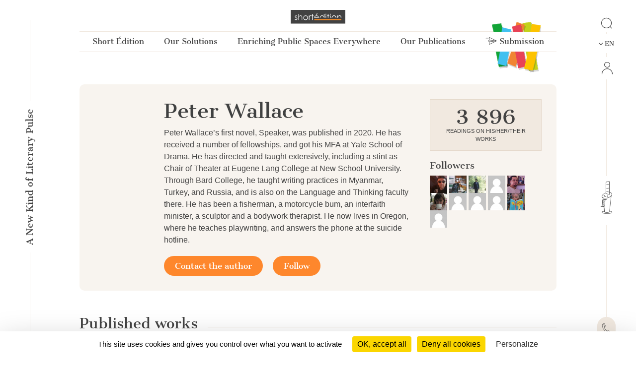

--- FILE ---
content_type: text/html; charset=UTF-8
request_url: https://short-edition.com/en/author/peter-wallace
body_size: 66865
content:
<!DOCTYPE html>
<!--[if lt IE 7]><html dir="ltr" lang="en" class="no-js ie6 oldie"><![endif]-->
<!--[if IE 7]><html dir="ltr" lang="en" class="no-js ie7 oldie"><![endif]-->
<!--[if IE 8]><html dir="ltr" lang="en" class="no-js ie8 oldie"><![endif]-->
<!--[if IE 9]><html dir="ltr" lang="en" class="no-js ie9 oldie"><![endif]-->
<!--[if (gt IE 9)|!(IE)]><!-->
<html dir="ltr" lang="en" class="no-js"><!--<![endif]-->
<head>
                            
            
                        <!-- Google tag (gtag.js) -->
            <script async src="https://www.googletagmanager.com/gtag/js?id=G-2FQYMJ2540"></script>
            <script>
                window.dataLayer = window.dataLayer || [];

                function gtag() {
                    dataLayer.push(arguments);
                }

                gtag('js', new Date());

                gtag('config', 'G-2FQYMJ2540');
            </script>
            
    <meta charset="UTF-8">
            <meta http-equiv="Content-Security-Policy" content="
                default-src 'self' https: chrome-extension: file: gap:  data:  *.facebook.com short-edition.com.wip  *.short-edition.com:8007;
                object-src 'self'  https:;
                script-src 'self' https: 'unsafe-eval' 'unsafe-inline' chrome-extension: file: gap:  data:  *.facebook.net *.twitter.com *.short-edition.com *.google-analytics.com *.disqus.com *.jquery.com short-edition.com.wip *.short-edition.com:8007;
                connect-src *;
                style-src 'self' https: 'unsafe-inline' chrome-extension: file: gap: data: *.short-edition.com short-edition.com.wip *.short-edition.com:8007;
                img-src 'self' https: chrome-extension: file: gap: data:  *.short-edition.com *.google-analytics.com http://s3-eu-west-1.amazonaws.com short-edition.com.wip *.short-edition.com:8007;
                font-src 'self' https: *.short-edition.com short-edition.com.wip *.short-edition.com:8007;
                media-src 'self' https: *.short-edition.com *.short-edition.com.wip *.short-edition.com:8007 data: blob: filesystem:;">
    
            
    <title>Peter Wallace&#039;s author profile - 11 subscribers - page 1 - Short Édition</title>

    <link rel="shortcut icon" href="/favicon.ico">

    <meta name="description" content="    Discover all of Peter Wallace&#039;s short works and enjoy short literature on your PC, tablet and smartphone - page 1.(Four-Leaf Clover) - Short Édition">
                    <meta property="fb:app_id" content="210894342257653">
        <meta property="fb:admins" content="1536397056">     
            <meta name="twitter:card" content="summary">
        <meta name="twitter:site" content="@ShortEdition_EN">
    
    
        <meta name="viewport" content="width=device-width, initial-scale=1.0">
    <meta name="HandheldFriendly" content="true">
    <meta name="MobileOptimized" content="320">

    <link rel="manifest" href="/site.webmanifest">
    <!-- iPhone(first generation or 2G), iPhone 3G, iPhone 3GS -->
    <link rel="apple-touch-icon" sizes="57x57" href="apple-touch-icon.png">
    <!-- iPad and iPad mini @1x -->
    <link rel="apple-touch-icon" sizes="76x76" href="/icon-phone/apple-touch-icon-76x76.png">
    <!-- iPhone 4, iPhone 4s, iPhone 5, iPhone 5c, iPhone 5s, iPhone 6, iPhone 6s, iPhone 7, iPhone 7s, iPhone8 -->
    <link rel="apple-touch-icon" sizes="120x120" href="/icon-phone/apple-touch-icon-120x120.png">
    <!-- iPad and iPad mini @2x -->
    <link rel="apple-touch-icon" sizes="152x152" href="/icon-phone/apple-touch-icon-152x152.png">
    <!-- iPad Pro -->
    <link rel="apple-touch-icon" sizes="167x167" href="/icon-phone/apple-touch-icon-167x167.png">
    <!-- iPhone X, iPhone 8 Plus, iPhone 7 Plus, iPhone 6s Plus, iPhone 6 Plus -->
    <link rel="apple-touch-icon" sizes="180x180" href="/icon-phone/apple-touch-icon-180x180.png">
    <!-- Android Devices High Resolution -->
    <link rel="icon" sizes="192x192" href="/icon-phone/android-icon-hd.png">
    <!-- Android Devices Normal Resolution -->
    <link rel="icon" sizes="128x128" href="/android-icon.png">

        <meta name="msapplication-config" content="none">

        <base target="_parent">

    <link rel="stylesheet" href="https://cdn2.short-edition.com/build/3860.bfabbb8c.css"><link rel="stylesheet" href="https://cdn8.short-edition.com/build/common.8de4741a.css">
        <link rel="stylesheet" href="https://cdn6.short-edition.com/build/1139.fa9c4c04.css"><link rel="stylesheet" href="https://cdn4.short-edition.com/build/8770.768d938d.css">
            <link rel="stylesheet" href="https://cdn3.short-edition.com/build/short-site-en.18d67ad0.css">
    
    <!-- HTML5 Shim and Respond.js IE8 support of HTML5 elements and media queries -->
    <!-- WARNING: Respond.js doesn't work if you view the page via file:// -->
    <!--[if lt IE 9]>
    <script src="https://oss.maxcdn.com/html5shiv/3.7.3/html5shiv.min.js"></script>
    <script src="https://oss.maxcdn.com/respond/1.4.2/respond.min.js"></script>
    <![endif]-->

                        <script src="https://cdn3.short-edition.com/js/tarteaucitronjs/tarteaucitron.js"></script>
            <script>
                tarteaucitronForceLanguage = 'en';
                tarteaucitron.init({
                    'bodyPosition': 'top',
                    'orientation': 'bottom',
                    'showIcon': false,
                    'adblocker': true,
                    'removeCredit': true,
                });

                (tarteaucitron.job = tarteaucitron.job || []).push('youtube');
                (tarteaucitron.job = tarteaucitron.job || []).push('facebook');
                (tarteaucitron.job = tarteaucitron.job || []).push('twitter');
                (tarteaucitron.job = tarteaucitron.job || []).push('googletagmanager');
                (tarteaucitron.job = tarteaucitron.job || []).push('matomo');

                tarteaucitron.userInterface.openAlert();
            </script>
                    <script>
        (function(ss, ex) {
            window.ldfdr = window.ldfdr || function() {
                (ldfdr._q = ldfdr._q || []).push([].slice.call(arguments));
            };
            (function(d, s) {
                fs = d.getElementsByTagName(s)[0];

                function ce(src) {
                    var cs = d.createElement(s);
                    cs.src = src;
                    cs.async = 1;
                    fs.parentNode.insertBefore(cs, fs);
                }

                ce('https://sc.lfeeder.com/lftracker_v1_' + ss + (ex ? '_' + ex : '') + '.js');
            })(document, 'script');
        })('lAxoEaKRKev4OYGd');
    </script>

            <script type="text/javascript" src="https://secure.details24group.com/js/786908.js"></script>
        <noscript><img alt="" src="https://secure.details24group.com/786908.png" style="display:none;"></noscript>
    </head>

<body class="site site-page">
        

    <div class="modal fade right" id="searchmodal" tabindex="-1" role="dialog" aria-hidden="true">
        <div class="modal-dialog-full-width modal-dialog modal-fluid" role="document">

            <div class="modal-content-full-width modal-content">
                <div class="modal-header border-0">
                    <button type="button" class="btn-close" data-bs-dismiss="modal" aria-label="Close"></button>
                </div>
                <div class="modal-body">
                    <form class="search" role="search" action="/en/search">
    <div class="input-group" id="groupe-search2">
        <input type="search" class="form-control js-search-autocomplete"
               name="q" tabindex="1" placeholder="Story or author"
                data-url="" data-locale="en">

                    <button type="submit" class="input-group-text loupe" id="button-click-search" title="Search" style="">
                <i class="icon-search"></i>
            </button>
            </div>

    </form>
                </div>
            </div>
        </div>
    </div>


<header class="header-main-menu nav-tool d-none d-lg-block " id="header">
    <div class="left-menu-bar">
                    <div id="fleche-haut">
                <a href="#header">
                    <span class="icon-f2-r"></span>
                </a>
            </div>
                            <div class="accroche ">
                    <h3>A New Kind of Literary Pulse</h3>
                </div>
                                        <div class="hamburger">
                                            <button type="button" class="navbar-toggle NavbarLang" data-bs-toggle="collapse" data-bs-target=".navbar-collapse">
                            <i class="fa-solid fa-bars fa-inverse"></i>
                        </button>
                                    </div>
                        </div>

            <div class="center-menu">
            <div id="header-top" >
                                    <a href="/en/" class="logo-head" title="Home">
                        <img class="img-fluid" src="https://cdn7.short-edition.com/images/logos/logo-2020.svg" alt="Short Édition Logo" width="110">
                    </a>
                
                
                                    <h1 class="accroche">A New Kind of Literary Pulse</h1>
                
                                    <div class="collapse navbar-header-menu navbar-collapse">
                        <div class="visible-xs">
                                                    </div>
                    </div>
                
                                                                                                        
    
            <nav class="general">
            <ul class="general-main">
                                                        
                    <li class="menu-button ">
                        <a class="menu-button" href="#">
                            Short Édition
                        </a>
                                                <div class="general-tab ">
                            <div class="menu-centre row">
                                                                    <ul class="lvl-1 col-4">
                                                                                    <li>
                                                                                                                                                <a class="lvl-1-titre " href="/en/p/a-new-kind-literary-pulse">
                                                    A New Kind of Literary Pulse
                                                </a>
                                            </li>
                                                                                                                    </ul>
                                                                    <ul class="lvl-1 col-4">
                                                                                    <li>
                                                                                                                                                <a class="lvl-1-titre " href="/en/p/combining-social-and-environment-impact">
                                                    Social & Environmental Impact
                                                </a>
                                            </li>
                                                                                                                    </ul>
                                                                    <ul class="lvl-1 col-4">
                                                                                    <li>
                                                                                                                                                <a class="lvl-1-titre " href="/en/p/the-team">
                                                    The Team
                                                </a>
                                            </li>
                                                                                                                    </ul>
                                                                    <ul class="lvl-1 col-4">
                                                                                    <li>
                                                                                                                                                <a class="lvl-1-titre " href="/en/press">
                                                    Press
                                                </a>
                                            </li>
                                                                                                                    </ul>
                                                                    <ul class="lvl-1 col-4">
                                                                                    <li>
                                                                                                                                                <a class="lvl-1-titre " href="/en/contact">
                                                    Contact
                                                </a>
                                            </li>
                                                                                                                    </ul>
                                                                    <ul class="lvl-1 col-4">
                                                                                    <li>
                                                                                                                                                <a class="lvl-1-titre " href="/en/p/find-a-dispenser-near-you">
                                                    Find A Dispenser Near You
                                                </a>
                                            </li>
                                                                                                                    </ul>
                                                            </div>
                        </div>
                    
                    </li>
                                                        
                    <li class="menu-button ">
                        <a class="menu-button" href="#">
                            Our Solutions
                        </a>
                                                <div class="general-tab ">
                            <div class="menu-centre row">
                                                                    <ul class="lvl-1 col-4">
                                                                                    <li>
                                                                                                                                                <a class="lvl-1-titre " href="/en/p/short-story-dispenser">
                                                    The Short Story Dispenser <i class="icon-products icon-dhc1 position-absolute ms-1" style="bottom:5px;"></i>
                                                </a>
                                            </li>
                                                                                                                    </ul>
                                                                    <ul class="lvl-1 col-4">
                                                                                    <li>
                                                                                                                                                <a class="lvl-1-titre " href="/en/p/the-short-story-cube">
                                                    The Short Story Cube <i class="icon-products icon-cube"></i>
                                                </a>
                                            </li>
                                                                                                                    </ul>
                                                                    <ul class="lvl-1 col-4">
                                                                                    <li>
                                                                                                                                                <a class="lvl-1-titre " href="/en/p/the-short-story-disc">
                                                    The Short Story Disc <i class="icon-products icon-dhcn"></i>
                                                </a>
                                            </li>
                                                                                                                    </ul>
                                                                    <ul class="lvl-1 col-4">
                                                                                    <li>
                                                                                                                                                <a class="lvl-1-titre " href="/en/p/the-short-story-portal">
                                                    The Short Story Portal <i class="icon-products icon-site"></i>
                                                </a>
                                            </li>
                                                                                                                    </ul>
                                                                    <ul class="lvl-1 col-4">
                                                                                                                    </ul>
                                                            </div>
                        </div>
                    
                    </li>
                                                        
                    <li class="menu-button ">
                        <a class="menu-button" href="#">
                            Enriching Public Spaces Everywhere
                        </a>
                                                <div class="general-tab ">
                            <div class="menu-centre row">
                                                                    <ul class="lvl-1 col-4">
                                                                                    <li>
                                                                                                                                                <a class="lvl-1-titre " href="/en/p/public-libraries">
                                                    Public Libraries
                                                </a>
                                            </li>
                                                                                                                    </ul>
                                                                    <ul class="lvl-1 col-4">
                                                                                    <li>
                                                                                                                                                <a class="lvl-1-titre " href="/en/p/universities">
                                                    Universities
                                                </a>
                                            </li>
                                                                                                                    </ul>
                                                                    <ul class="lvl-1 col-4">
                                                                                    <li>
                                                                                                                                                <a class="lvl-1-titre " href="/en/p/schools">
                                                    Schools
                                                </a>
                                            </li>
                                                                                                                    </ul>
                                                                    <ul class="lvl-1 col-4">
                                                                                    <li>
                                                                                                                                                <a class="lvl-1-titre " href="/en/p/real-estate-retail">
                                                    Real estate & Retail
                                                </a>
                                            </li>
                                                                                                                    </ul>
                                                                    <ul class="lvl-1 col-4">
                                                                                    <li>
                                                                                                                                                <a class="lvl-1-titre " href="/en/p/transportation-hubs">
                                                    Transportation Hubs
                                                </a>
                                            </li>
                                                                                                                    </ul>
                                                                    <ul class="lvl-1 col-4">
                                                                                    <li>
                                                                                                                                                <a class="lvl-1-titre " href="/en/p/hospitals">
                                                    Hospitals
                                                </a>
                                            </li>
                                                                                                                    </ul>
                                                            </div>
                        </div>
                    
                    </li>
                                                        
                    <li class="menu-button ">
                        <a class="menu-button" href="#">
                            Our Publications
                        </a>
                                                <div class="general-tab ">
                            <div class="menu-centre row">
                                                                    <ul class="lvl-1 col-4">
                                                                                    <li>
                                                                                                                                                <a class="lvl-1-titre " href="/en/category/short-fiction">
                                                    Short Fiction
                                                </a>
                                            </li>
                                                                                                                    </ul>
                                                                    <ul class="lvl-1 col-4">
                                                                                    <li>
                                                                                                                                                <a class="lvl-1-titre " href="/en/category/poetry">
                                                    Poetry
                                                </a>
                                            </li>
                                                                                                                    </ul>
                                                                    <ul class="lvl-1 col-4">
                                                                                    <li>
                                                                                                                                                <a class="lvl-1-titre " href="/en/category/creative-nonfiction">
                                                    Creative Nonfiction
                                                </a>
                                            </li>
                                                                                                                    </ul>
                                                                    <ul class="lvl-1 col-4">
                                                                                    <li>
                                                                                                                                                <a class="lvl-1-titre " href="/en/category/comics">
                                                    Comics
                                                </a>
                                            </li>
                                                                                                                    </ul>
                                                                    <ul class="lvl-1 col-4">
                                                                                    <li>
                                                                                                                                                <a class="lvl-1-titre " href="/en/category/childrens">
                                                    Children's
                                                </a>
                                            </li>
                                                                                                                    </ul>
                                                                    <ul class="lvl-1 col-4">
                                                                                    <li>
                                                                                                                                                <a class="lvl-1-titre " href="/en/category/classic">
                                                    Classics
                                                </a>
                                            </li>
                                                                                                                    </ul>
                                                                    <ul class="lvl-1 col-4">
                                                                                    <li>
                                                                                                                                                <a class="lvl-1-titre " href="/en/contest/short-circuit/p/editions">
                                                    Our Quarterly Review
                                                </a>
                                            </li>
                                                                                                                    </ul>
                                                                    <ul class="lvl-1 col-4">
                                                                                    <li>
                                                                                                                                                <a class="lvl-1-titre " href="/en/p/our-editorial-offer">
                                                    Editorial Offer
                                                </a>
                                            </li>
                                                                                                                    </ul>
                                                            </div>
                        </div>
                    
                    </li>
                                                <li class="menu-button bt-soumettre">
                                            <a href="/en/submit" class="soumettre menu-button" title="Submission">
                            <span class="icon icon-icon-send"></span>
                            Submission
                        </a>
                                    </li>

            </ul>
        </nav>
                </div>
        </div>
    
    <div class="right-menu-bar">
        
<div class="right1">
    
                        <div class="group-search">
                <a href="#" data-bs-toggle="modal" data-bs-target="#searchmodal">
                    <span class="icon-search"></span>
                </a>
            </div>
            
    
            <div class="pb-2">
            

    <div class="dropdown">
        <button class="bt-collapse bt-lang" data-bs-toggle="collapse" type="button" data-target-menu="dropdown-language">
                                                                        <span class="icon-f3-b d-none d-lg-inline-block"></span> &nbsp;
                        <span class="txt">EN</span>
                                                                                            </button>
        <ul class="dropdown-menu2 dropdown-language" data-parent="#accordion-language">
                                                <li class="nav-item active">
                                                                                                    <a class="nav-link" href="https://short-edition.com/en/?uplg">English</a>
                    </li>
                                    <li class="nav-item ">
                                                                                                    <a class="nav-link" href="https://short-edition.com/fr/?uplg">Français</a>
                    </li>
                                    </ul>
    </div>

        </div>
    
    
    

    <div class="card-nav">
        <div class="card-header-nav">
            <a class="login" href="/en/login" title="Click here to Login">
                <span class="icon icon-compte"></span>
                <span class="txt d-block d-md-none">Login</span>
            </a>
        </div>
            </div>
</div>

            <div class="right2 btn-dhc">
            <a href="/en/p/a-new-kind-literary-pulse">
                <span class="icon-dhc"></span>
            </a>
        </div>
        <div class="right2 btn-contact">
        <a href="/en/contact" title="How can we help you?">
            <span class="icon-phone"></span>
        </a>
    </div>


    <div class="right4">
        <div class="footer-social-networks footer-social-networks-en">
    <a target="_blank" href="https://www.linkedin.com/company/shortedition/" class="linkedin" title="Follow us on Linkedin">
        <span class="icon-linkedin"></span>
    </a>
    <a target="_blank" href="https://www.instagram.com/shortedition/" class="instagram" title="Follow us on Instagram">
        <span class="icon-insta"></span>
    </a>
    <a target="_blank" href="https://www.tiktok.com/@shortedition" class=tiktok title="Follow us on TikTok">
        <span class="icon-tiktok"></span>
    </a>
    <a target="_blank" href="https://www.facebook.com/ShortEdition/" class="facebook" title="Follow us on Facebook">
        <span class="icon-facebook"></span>
    </a>
</div>

    </div>
    </div>

</header>

<div class="header2-parent d-lg-none">
    <header class="nav-tool " id="header2">
        <div class="head-mobil">
            <button class="hamburger hamburger--elastic " type="button" aria-label="menu" data-bs-toggle="collapse" data-bs-target="#nav-mobile" aria-expanded="false">
                <span class="hamburger-box">
                    <span class="hamburger-inner"></span>
                </span>
            </button>
                                <a href="/en/" class="logo-head" title="Home">
                        <img class="img-fluid" src="https://cdn7.short-edition.com/images/logos/logo-2020.svg" alt="Short Édition Logo" width="110">
                    </a>
                
                            <div class="head-picto-dys">
                    
                                            <a href="#" data-bs-toggle="modal" data-bs-target="#searchmodal" class="search-mobil">
                            <span class="icon-search"></span>
                        </a>
                                    </div>
                    </div>
        
                            <nav class="nav-mobil collapse" id="nav-mobile">
                                                                                                                            
    
            
            
                <div class="card-nav">
                    <div class="card-header-nav" id="headingStaticPagecolumn-1">
                        <button class="btn btn-link collapsed" data-bs-toggle="collapse" data-bs-target="#collapseStaticPagecolumn-1" aria-expanded="true" aria-controls="collapseStaticPagecolumn-1">
                            <span class="txt">
                                Short Édition
                                <span class="icon-f3-t"></span>
                            </span>
                        </button>
                    </div>

                    <div id="collapseStaticPagecolumn-1" class="collapse menu-arrow" aria-labelledby="headingStaticPagecolumn-1">
                        <div class="accordion accordion-flush" id="accordionFlushcolumn-1">
                                                                                                                                                                                                                                                            <a class="lvl-1 " href="/en/p/a-new-kind-literary-pulse">
                                            A New Kind of Literary Pulse
                                        </a>
                                                                    
                                                                                                                                                                                                                                                            <a class="lvl-1 " href="/en/p/combining-social-and-environment-impact">
                                            Social & Environmental Impact
                                        </a>
                                                                    
                                                                                                                                                                                                                                                            <a class="lvl-1 " href="/en/p/the-team">
                                            The Team
                                        </a>
                                                                    
                                                                                                                                                                                                                                                            <a class="lvl-1 " href="/en/press">
                                            Press
                                        </a>
                                                                    
                                                                                                                                                                                                                                                            <a class="lvl-1 " href="/en/contact">
                                            Contact
                                        </a>
                                                                    
                                                                                                                                                                                                                                                            <a class="lvl-1 " href="/en/p/find-a-dispenser-near-you">
                                            Find A Dispenser Near You
                                        </a>
                                                                    
                                                    </div>
                    </div>
                </div>
            
                <div class="card-nav">
                    <div class="card-header-nav" id="headingStaticPagecolumn-2">
                        <button class="btn btn-link collapsed" data-bs-toggle="collapse" data-bs-target="#collapseStaticPagecolumn-2" aria-expanded="true" aria-controls="collapseStaticPagecolumn-2">
                            <span class="txt">
                                Our Solutions
                                <span class="icon-f3-t"></span>
                            </span>
                        </button>
                    </div>

                    <div id="collapseStaticPagecolumn-2" class="collapse menu-arrow" aria-labelledby="headingStaticPagecolumn-2">
                        <div class="accordion accordion-flush" id="accordionFlushcolumn-2">
                                                                                                                                                                                                                                                            <a class="lvl-1 " href="/en/p/short-story-dispenser">
                                            The Short Story Dispenser <i class="icon-products icon-dhc1 position-absolute ms-1" style="bottom:5px;"></i>
                                        </a>
                                                                    
                                                                                                                                                                                                                                                            <a class="lvl-1 " href="/en/p/the-short-story-cube">
                                            The Short Story Cube <i class="icon-products icon-cube"></i>
                                        </a>
                                                                    
                                                                                                                                                                                                                                                            <a class="lvl-1 " href="/en/p/the-short-story-disc">
                                            The Short Story Disc <i class="icon-products icon-dhcn"></i>
                                        </a>
                                                                    
                                                                                                                                                                                                                                                            <a class="lvl-1 " href="/en/p/the-short-story-portal">
                                            The Short Story Portal <i class="icon-products icon-site"></i>
                                        </a>
                                                                    
                                                            
                                                    </div>
                    </div>
                </div>
            
                <div class="card-nav">
                    <div class="card-header-nav" id="headingStaticPagecolumn-3">
                        <button class="btn btn-link collapsed" data-bs-toggle="collapse" data-bs-target="#collapseStaticPagecolumn-3" aria-expanded="true" aria-controls="collapseStaticPagecolumn-3">
                            <span class="txt">
                                Enriching Public Spaces Everywhere
                                <span class="icon-f3-t"></span>
                            </span>
                        </button>
                    </div>

                    <div id="collapseStaticPagecolumn-3" class="collapse menu-arrow" aria-labelledby="headingStaticPagecolumn-3">
                        <div class="accordion accordion-flush" id="accordionFlushcolumn-3">
                                                                                                                                                                                                                                                            <a class="lvl-1 " href="/en/p/public-libraries">
                                            Public Libraries
                                        </a>
                                                                    
                                                                                                                                                                                                                                                            <a class="lvl-1 " href="/en/p/universities">
                                            Universities
                                        </a>
                                                                    
                                                                                                                                                                                                                                                            <a class="lvl-1 " href="/en/p/schools">
                                            Schools
                                        </a>
                                                                    
                                                                                                                                                                                                                                                            <a class="lvl-1 " href="/en/p/real-estate-retail">
                                            Real estate & Retail
                                        </a>
                                                                    
                                                                                                                                                                                                                                                            <a class="lvl-1 " href="/en/p/transportation-hubs">
                                            Transportation Hubs
                                        </a>
                                                                    
                                                                                                                                                                                                                                                            <a class="lvl-1 " href="/en/p/hospitals">
                                            Hospitals
                                        </a>
                                                                    
                                                    </div>
                    </div>
                </div>
            
                <div class="card-nav">
                    <div class="card-header-nav" id="headingStaticPagecolumn-4">
                        <button class="btn btn-link collapsed" data-bs-toggle="collapse" data-bs-target="#collapseStaticPagecolumn-4" aria-expanded="true" aria-controls="collapseStaticPagecolumn-4">
                            <span class="txt">
                                Our Publications
                                <span class="icon-f3-t"></span>
                            </span>
                        </button>
                    </div>

                    <div id="collapseStaticPagecolumn-4" class="collapse menu-arrow" aria-labelledby="headingStaticPagecolumn-4">
                        <div class="accordion accordion-flush" id="accordionFlushcolumn-4">
                                                                                                                                                                                                                                                            <a class="lvl-1 " href="/en/category/short-fiction">
                                            Short Fiction
                                        </a>
                                                                    
                                                                                                                                                                                                                                                            <a class="lvl-1 " href="/en/category/poetry">
                                            Poetry
                                        </a>
                                                                    
                                                                                                                                                                                                                                                            <a class="lvl-1 " href="/en/category/creative-nonfiction">
                                            Creative Nonfiction
                                        </a>
                                                                    
                                                                                                                                                                                                                                                            <a class="lvl-1 " href="/en/category/comics">
                                            Comics
                                        </a>
                                                                    
                                                                                                                                                                                                                                                            <a class="lvl-1 " href="/en/category/childrens">
                                            Children's
                                        </a>
                                                                    
                                                                                                                                                                                                                                                            <a class="lvl-1 " href="/en/category/classic">
                                            Classics
                                        </a>
                                                                    
                                                                                                                                                                                                                                                            <a class="lvl-1 " href="/en/contest/short-circuit/p/editions">
                                            Our Quarterly Review
                                        </a>
                                                                    
                                                                                                                                                                                                                                                            <a class="lvl-1 " href="/en/p/our-editorial-offer">
                                            Editorial Offer
                                        </a>
                                                                    
                                                    </div>
                    </div>
                </div>
                    
        <div class="card-nav">
            <div class="card-header-nav">
                                        <a href="/en/submit" class="soumettre menu-button" title="Submission">
                            <span class="icon icon-icon-send"></span>
                            Submission
                        </a>
                    
            </div>
        </div>

    
                    
    

    <div class="card-nav">
        <div class="card-header-nav">
            <a class="login" href="/en/login" title="Click here to Login">
                <span class="icon icon-compte"></span>
                <span class="txt d-block d-md-none">Login</span>
            </a>
        </div>
            </div>

    

    <div class="card-nav">
        <div class="card-header-nav" id="headingTwo">
            <button class="btn btn-link collapsed" data-bs-toggle="collapse" type="button" data-bs-target="#collapseTwo" aria-expanded="false" aria-controls="collapseTwo">
                <span class="icon icon-icon-loc"></span>
                                                                            <span class="icon-f3-b d-none d-lg-inline-block"></span> &nbsp;
                        <span class="txt">EN</span>
                                                                                    
                <span class="icon-f3-t"></span>
            </button>
        </div>
        <ul id="collapseTwo" class="navbar-nav collapse menu-arrow" aria-labelledby="headingTwo" data-parent="#accordion">
                                                <li class="nav-item active">
                                                                                                    <a class="nav-link" href="https://short-edition.com/en/?uplg">English</a>
                    </li>
                                    <li class="nav-item ">
                                                                                                    <a class="nav-link" href="https://short-edition.com/fr/?uplg">Français</a>
                    </li>
                            
        </ul>
    </div>


                            </nav>

            </header>

    </div>

                    <section class="actualite lang-home container-xl">
                                        <main role="main">
                                



    <div class="modal fade" id="sendMessage" tabindex="-1" role="dialog" aria-labelledby="sendMessageLabel" aria-hidden="true">
        <div class="modal-dialog" role="document">
            <div class="modal-content">
                                                            <div class="card">
                            <div class="card-body">
                                <a class="login bt small" href="/en/login?redirect=https://short-edition.com/en/author/peter-wallace" title="Click here to login">Login
                                </a>
                                to leave a message to Peter Wallace
                            </div>
                        </div>

                                                </div>
        </div>
    </div>

<div class="author-page">
    <div class="bloc-author">
        <div class="author-gravatar">
                    
    
        </div>

        <div class="author-desc force-break-word">
            <div>
                <h1 class="gris author-titre">
                    Peter Wallace
                </h1>
                                                    <p>Peter Wallace’s first novel, Speaker, was published in 2020. He has received a number of fellowships, and got his MFA at Yale School of Drama. He has directed and taught extensively, including a stint as Chair of Theater at Eugene Lang College at New School University. Through Bard College, he taught writing practices in Myanmar, Turkey, and Russia, and is also on the Language and Thinking faculty there. He has been a fisherman, a motorcycle bum, an interfaith minister, a sculptor and a bodywork therapist. He now lives in Oregon, where he teaches playwriting, and answers the phone at the suicide hotline. </p>
                            </div>

                            <div class="contact-author">
                                <button type="button" class="bt bt-icon" data-bs-toggle="modal" data-bs-target="#sendMessage">
            <span>Contact the author</span>
        </button>
        


    <form method="POST" action="/en/follow/peter-wallace/toggle-follow">
        <input type="hidden" name="url-redirect" value="/en/author/peter-wallace">
                <button type="submit" class=" bt bt-primary" title="Click here to Follow">
            Follow
        </button>
    </form>


                                    </div>
            
        </div>

        <div class="author-abo ">
                            <div class="lecture-nb">
                    <span class="lecture-qt">3 896</span>
                    <span class="lecture-lib">Readings on his/her/their works</span>
                </div>
            
                        <div class="ses-abos">
            <p class="titre">
                Followers
            </p>

            <div class="bloc-f">
                <div class="bloc-f2">
                                                                                    <a  href="                            /en/author/felix-culpa
            "
       title="All the stories of Felix Culpa">        
            
                            
        <img class="rounded " src="[data-uri]" data-src="https://cdn.short-edition.com/uploads/f/felix-culpa-image-2021-07-05-21-46-31.jpg" height="35" width="35" alt="Image of Felix Culpa">
    </a>

                                                                                                            <a  href="                            /en/author/de-margotin
            "
       title="All the stories of Petit Soldat De la Poésie">        
            
                            
        <img class="rounded " src="[data-uri]" data-src="https://cdn.short-edition.com/uploads/f/de-margotin-image-2021-07-05-20-35-05.jpg" height="35" width="35" alt="Image of Petit Soldat De la Poésie">
    </a>

                                                                                                            <a  href="                            /en/author/vansh-malhotra-1
            "
       title="All the stories of Vansh Malhotra">        
            
                            
        <img class="rounded " src="[data-uri]" data-src="https://cdn.short-edition.com/uploads/f/vansh-malhotra-1-image-2022-01-20-00-15-44.jpg" height="35" width="35" alt="Image of Vansh Malhotra">
    </a>

                                                                                                            <a  href="                            /en/author/eilon-solan
            "
       title="All the stories of Eilon Solan">        
            
                            
        <img class="rounded " src="[data-uri]" data-src="https://cdn.short-edition.com/uploads/f/image-avatar-default-2015-01-19-15-37-20.png" height="35" width="35" alt="Image of Eilon Solan">
    </a>

                                                                                                            <a  href="                            /en/author/btcart
            "
       title="All the stories of Bolivar T. Caceres">        
            
                            
        <img class="rounded " src="[data-uri]" data-src="https://cdn.short-edition.com/uploads/f/btcart-image-2021-09-07-01-50-53.jpg" height="35" width="35" alt="Image of Bolivar T. Caceres">
    </a>

                                                                                                            <a  href="                            /en/author/dianevb
            "
       title="All the stories of DianeVB Broughton">        
            
                            
        <img class="rounded " src="[data-uri]" data-src="https://cdn.short-edition.com/uploads/f/dianevb-image-2021-07-15-11-08-53.jpg" height="35" width="35" alt="Image of DianeVB Broughton">
    </a>

                                                                                                        
            
                            
        <img class="rounded " src="[data-uri]" data-src="https://cdn.short-edition.com/uploads/f/image-avatar-default-2015-01-19-15-37-20.png" height="35" width="35" alt="Image of Yuen Jace">
    
                                                                                                        
            
                            
        <img class="rounded " src="[data-uri]" data-src="https://cdn.short-edition.com/uploads/f/image-avatar-default-2015-01-19-15-37-20.png" height="35" width="35" alt="Image of D Trevor">
    
                                                                                                        
            
                            
        <img class="rounded " src="[data-uri]" data-src="https://cdn.short-edition.com/uploads/f/image-avatar-default-2015-01-19-15-37-20.png" height="35" width="35" alt="Image of Alma DeBisschop">
    
                                                                                                        
            
                            
        <img class="rounded " src="[data-uri]" data-src="https://cdn.short-edition.com/uploads/f/carol-ann-martin-image-2024-01-12-06-47-40.jpg" height="35" width="35" alt="Image of CArol Ann Martin">
    
                                                                                                        
            
                            
        <img class="rounded " src="[data-uri]" data-src="https://cdn.short-edition.com/uploads/f/image-avatar-default-2015-01-19-15-37-20.png" height="35" width="35" alt="Image of Camillia Campbell">
    
                                                                                </div>
                            </div>
        </div>
            </div>
    </div>

    <div class="titre-publie">
        <h2>Published works</h2>
    </div>

    
    
            <div  class="row">
            
                            <div class="col-12 col-md-6 col-xl-4 position-relative draggable " data-id="306071">
                    

    
<div class="cell position-relative">
                        <div class="txt-nouvelles cat-post-titre vertical-text ">
                <span>Short Fiction</span>
            </div>
            
    <article class="post-cell post-titre nouvelles">
        <header>
                        <div class="content-tag">
                                    

    <span class="label">
                    <a href="/en/category/short-fiction/slice-of-life" title="Slice of Life" class="">
                Slice of Life
            </a>
            </span>
    <span class="label">
                    <a href="/en/category/short-fiction/portrait-1" title="Portrait" class="">
                Portrait
            </a>
            </span>

    <span class="label d-inline-flex align-items-center">
        <i class="fa-regular fa-clock"></i>&nbsp;3&nbsp;min</span>



                                                </div>

            
            <h2>            <a href="/en/story/short-fiction/four-leaf-clover" title="Read the work Four-Leaf Clover">
            Four-Leaf Clover</a>
    </h2>

                            <p class="auteur">
                                            <a href="                            /en/author/peter-wallace
            " class="txt-nouvelles" title="Peter Wallace">
                            Peter Wallace                        </a>
                                    </p>
                    </header>

                    <div class="post-content">
                                            
        <p class="mb-2">
        
                    The four-leaf clover should not have been there, caught in Esteban's hair. It was a surprise there was any clover at all. The cows had already been through twice that week, pulling at the remnants of

            <span class="txt-nouvelles">
                                  ...
                           </span>&nbsp;<a class="savoir-plus txt-nouvelles" href="/en/story/short-fiction/four-leaf-clover" title="Read more" >[+]</a>    </p>


                            </div>
        
            

<div class="picto-vote-reco">
    
                    
    
            
    </div>



    
    <div class="mt-3">
        
            
                    
    </div>
    </article>
</div>
                </div>
                    </div>
    

    
    </div>

            </main>
        </section>
            
        
<section class="section-etendue principal">
    <footer class="container">
        
        <div class="row">
            <div class="col-md-12 footer-logo en">
                <a href="/" title="Click here to home" >
                    <img class="img-fluid" src="https://cdn6.short-edition.com/images/logos/logo-2.png" alt="Short Édition Logo" width="172" height="25">
                </a>
            </div>
        </div>

        <div class="my-2">
            <div class="row contact-coo">
    <div class="col-md-4">
        <div class="coordonnees">
            <div class="bloc-img">
                <img src="https://cdn.short-edition.com/images/site/grenoble.svg" alt="Grenoble" width="40" height="43">
            </div>

            <div class="bloc-txt">
                <p>
                    <b>Grenoble</b>
                    
                </p>
            </div>
        </div>
    </div>
    <div class="col-md-4">
        <div class="coordonnees">
            <div class="bloc-img">
                <img src="https://cdn.short-edition.com/images/site/paris.svg" alt="Paris" width="40" height="43">
            </div>
            <div class="bloc-txt">
                <p>
                    <b>Paris</b>
                                    </p>
            </div>

        </div>
    </div>

    <div class="col-md-4">
        <div class="coordonnees">
            <div class="bloc-img">
                <span class="icon-liberte fa-3x" alt="New-York"></span>
            </div>

            <div class="bloc-txt">
                <p>
                    <b>New-York</b>
                                    </p>
            </div>
        </div>
    </div>
</div>

        </div>

        <div class="footer-footer">
            <div class="info-legales">
                                                    
                <nav>
                                        <a href="/en/press" >Press</a> |
                                                <a href="/en/p/terms-of-use" title="Click here to Terms of use" >
        Terms of use
    </a>
 | 
                                                <a href="/en/p/voting-process" title="Click here to Voting process" >
        Voting process
    </a>
 | 
                                                <a href="/en/p/general-terms-and-conditions" title="Click here to General terms and conditions" >
        General terms and conditions
    </a>

                                        | <a href="/en/contact" >Contact</a>
                    | <div class="footer-social-networks footer-social-networks-en">
    <a target="_blank" href="https://www.linkedin.com/company/shortedition/" class="linkedin" title="Follow us on Linkedin">
        <span class="icon-linkedin"></span>
    </a>
    <a target="_blank" href="https://www.instagram.com/shortedition/" class="instagram" title="Follow us on Instagram">
        <span class="icon-insta"></span>
    </a>
    <a target="_blank" href="https://www.tiktok.com/@shortedition" class=tiktok title="Follow us on TikTok">
        <span class="icon-tiktok"></span>
    </a>
    <a target="_blank" href="https://www.facebook.com/ShortEdition/" class="facebook" title="Follow us on Facebook">
        <span class="icon-facebook"></span>
    </a>
</div>

                </nav>

                <nav class="text-center mt-3 legals">
                    <small>© 2011—2026 Short Édition. All Rights Reserved.</small>
                                    </nav>

            </div>

        </div>

    </footer>
</section>



                <script>
            var _gaq = [
                ['_setAccount', 'UA-22033281-1'],
                ['_setDomainName', 'short-edition.com'],
                ['_gat._anonymizeIp'],
                ['_trackPageview'],
                ['_trackPageLoadTime'],
            ];
            setTimeout('_gaq.push([\'_trackEvent\', \'45_sec\', \'lecture\'])', 45000);

            (function() {
                var ga = document.createElement('script');
                ga.type = 'text/javascript';
                ga.async = true;
                ga.src = ('https:' === document.location.protocol ? 'https://ssl' : 'http://www') + '.google-analytics.com/ga.js';
                var s = document.getElementsByTagName('script')[0];
                s.parentNode.insertBefore(ga, s);
            })();
        </script>
    
<script src="https://cdn5.short-edition.com/bundles/fosjsrouting/js/router.min.js"></script>
<script src="/js/routing?callback=fos.Router.setData"></script>

<script src="https://cdn1.short-edition.com/build/runtime.1e3007f8.js"></script><script src="https://cdn5.short-edition.com/build/7136.eed42907.js"></script><script src="https://cdn3.short-edition.com/build/4692.8f03972d.js"></script><script src="https://cdn1.short-edition.com/build/6277.249fdce4.js"></script><script src="https://cdn2.short-edition.com/build/9008.0d955277.js"></script><script src="https://cdn2.short-edition.com/build/3860.9ef587f2.js"></script><script src="https://cdn6.short-edition.com/build/common.714f0776.js"></script>
    <div id="alert_popover" style="display:none;">
        <div class="wrapper">
            <div class="content"></div>
        </div>
    </div>
<script src="https://cdn1.short-edition.com/build/short-site.bbb1be3d.js"></script>

</body>
</html>
